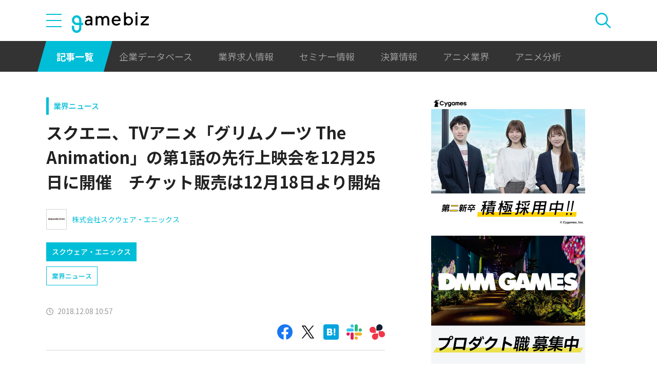

--- FILE ---
content_type: text/html; charset=UTF-8
request_url: https://gamebiz.jp/news/226601
body_size: 11816
content:
<!DOCTYPE html>
<html lang="ja">
<head>
    
    <!-- Google Tag Manager -->
    <script>(function(w,d,s,l,i){w[l]=w[l]||[];w[l].push({'gtm.start':new Date().getTime(),event:'gtm.js'});var f=d.getElementsByTagName(s)[0],j=d.createElement(s),dl=l!='dataLayer'?'&l='+l:'';j.async=true;j.src='https://www.googletagmanager.com/gtm.js?id='+i+dl;f.parentNode.insertBefore(j,f);})(window,document,'script','dataLayer','GTM-MZ9ZXJH');</script>
    <!-- End Google Tag Manager -->
    
<meta charset="utf-8"><meta http-equiv="X-UA-Compatible" content="IE=edge" />
<meta name="viewport" content="width=device-width, initial-scale=1.0, user-scalable=no" />
<title>スクエニ、TVアニメ「グリムノーツ The Animation」の第1話の先行上映会を12月25日に開催　チケット販売は12月18日より開始 | gamebiz</title>
<meta name="description" content="スクウェア・エニックスは、TVアニメ「グリムノーツ The Animation」の来年1月からの放送に先駆け、第1話の先行上映会を12月25日に開催する。会場では先行上映のほか、メインキャストであるエクス役の逢坂良太さん、レイナ役の上田麗奈さん、タオ役の江口拓也さん、シェイン役の久保田未夢さんによるトークショーが行われる予定だ。■TVアニメ「グリムノーツ The Animation」第1話先行上…"/>
<meta name="keywords" content="Social,ゲーム,インフォ,SocialGameInfo,最新情報,人気アプリ,gamebiz,スクエニ、TVアニメ「グリムノーツ The Animation」の第1話の先行上映会を12月25日に開催　チケット販売は12月18日より開始"/>
<meta name="viewport" content="width=device-width,initial-scale=1.0,minimum-scale=1.0,user-scalable=no">
<meta name="format-detection" content="telephone=no, email=no, address=no">
<link href="/favicon.ico?1746614308" type="image/x-icon" rel="icon"><link href="/favicon.ico?1746614308" type="image/x-icon" rel="shortcut icon"><link href="/img/apple-touch-icon.png?1746614308" rel="apple-touch-icon-precomposed"><link rel="alternate" type="application/rss+xml" title="gamebiz【ゲームビズ】" href="https://gamebiz.jp/feed.rss" />
<meta property="og:title" content="スクエニ、TVアニメ「グリムノーツ The Animation」の第1話の先行上映会を12月25日に開催　チケット販売は12月18日より開始 | gamebiz"/>
<meta property="og:type" content="article"/>
<meta property="og:url" content="https://gamebiz.jp/news/226601"/>
<meta property="og:image" content="https://i3.gamebiz.jp/images/original/492224645c0a4a0c77f920020.jpg"/>
<meta property="og:site_name" content="gamebiz【ゲームビズ】"/>
<meta property="og:description" content="スクウェア・エニックスは、TVアニメ「グリムノーツ The Animation」の来年1月からの放送に先駆け、第1話の先行上映会を12月25日に開催する。会場では先行上映のほか、メインキャストであるエクス役の逢坂良太さん、レイナ役の上田麗奈さん、タオ役の江口拓也さん、シェイン役の久保田未夢さんによるトークショーが行われる予定だ。■TVアニメ「グリムノーツ The Animation」第1話先行上…"/>
<meta name="twitter:card" content="summary_large_image">
<meta name="twitter:site" content="@gamebiznews">
<meta property="fb:app_id" content="374980990488667"/>
<!--[if lte IE 9]><script src="../js/lib/html5shiv-printshiv.min.js"></script><![endif]-->

<link href="/news/226601" rel="canonical">
<link href="//fonts.googleapis.com/css?family=Montserrat:400,700" rel="stylesheet">
<link rel="stylesheet" href="https://cdnjs.cloudflare.com/ajax/libs/tiny-slider/2.9.3/tiny-slider.css"/>
<link rel="stylesheet" href="/css/swiper.min.css?1746613884"><link rel="stylesheet" href="/css/styles.css?1746613928">
</head>
<body class="page--article-detail">    <!-- Google Tag Manager (noscript) -->
<noscript><iframe src="https://www.googletagmanager.com/ns.html?id=GTM-MZ9ZXJH" height="0" width="0" style="display:none;visibility:hidden"></iframe></noscript>
<!-- End Google Tag Manager (noscript) -->
        
<header class="header js-header">
    <div class="container header__utils">
        <button type="button" class="header__open-drawer js-header__open-drawer">
            <span class="header__open-icon icon icon-menu">
                <span class="icon-menu__bar"></span>
                <span class="icon-menu__bar"></span>
                <span class="icon-menu__bar"></span>
            </span>
        </button>
        <div class="header__drawer js-header__drawer" data-overlay-classname="header__drawer-overlay">
    <div class="header__close-drawer-and-title js-header__close-drawer-and-title">
        <h2 class="header__drawer-title title--with-bl">カテゴリから探す</h2>
        <button type="button" class="header__close-drawer js-header__close-drawer">
            <span class="header__close-icon icon icon-close"></span>
        </button>
    </div>
    <div class="header__category-container--scrollable js-header__category-container">
                                <figure class="list-section header__category-group category-group">
                                <figcaption>
                    <h3 class="list-section__title header__category-group__name category-group__name">
                        企業動向                    </h3>
                </figcaption>
                                <ul class="header__category-list category-list">
                                            <li class="header__category-list__item category-list__item">
                            <a href="/news/category/1" class="header__category-list__link category-list__link">決算情報</a>                        </li>
                                            <li class="header__category-list__item category-list__item">
                            <a href="/news/category/47" class="header__category-list__link category-list__link">ファイナンス</a>                        </li>
                                            <li class="header__category-list__item category-list__item">
                            <a href="/news/category/42" class="header__category-list__link category-list__link">法務</a>                        </li>
                                            <li class="header__category-list__item category-list__item">
                            <a href="/news/category/12" class="header__category-list__link category-list__link">調査資料</a>                        </li>
                                            <li class="header__category-list__item category-list__item">
                            <a href="/news/category/11" class="header__category-list__link category-list__link">人事</a>                        </li>
                                            <li class="header__category-list__item category-list__item">
                            <a href="/news/category/8" class="header__category-list__link category-list__link">業界ニュース</a>                        </li>
                                    </ul>
            </figure>
                                            <figure class="list-section header__category-group category-group">
                                <figcaption>
                    <h3 class="list-section__title header__category-group__name category-group__name">
                        ゲーム動向                    </h3>
                </figcaption>
                                <ul class="header__category-list category-list">
                                            <li class="header__category-list__item category-list__item">
                            <a href="/news/category/5" class="header__category-list__link category-list__link">新作ゲーム</a>                        </li>
                                            <li class="header__category-list__item category-list__item">
                            <a href="/news/category/22" class="header__category-list__link category-list__link">サービス終了</a>                        </li>
                                            <li class="header__category-list__item category-list__item">
                            <a href="/news/category/13" class="header__category-list__link category-list__link">海外市場</a>                        </li>
                                            <li class="header__category-list__item category-list__item">
                            <a href="/news/category/9" class="header__category-list__link category-list__link">事前登録</a>                        </li>
                                            <li class="header__category-list__item category-list__item">
                            <a href="/news/category/2" class="header__category-list__link category-list__link">ランキング</a>                        </li>
                                            <li class="header__category-list__item category-list__item">
                            <a href="/news/category/4" class="header__category-list__link category-list__link">キャンペーン</a>                        </li>
                                            <li class="header__category-list__item category-list__item">
                            <a href="/news/category/10" class="header__category-list__link category-list__link">イベント</a>                        </li>
                                            <li class="header__category-list__item category-list__item">
                            <a href="/news/category/45" class="header__category-list__link category-list__link">アナログ/グッズ</a>                        </li>
                                    </ul>
            </figure>
                                            <figure class="list-section header__category-group category-group">
                                <figcaption>
                    <h3 class="list-section__title header__category-group__name category-group__name">
                        AnimeRecorder                    </h3>
                </figcaption>
                                <ul class="header__category-list category-list">
                                            <li class="header__category-list__item category-list__item">
                            <a href="/news/category/101" class="header__category-list__link category-list__link">アニメ情報</a>                        </li>
                                            <li class="header__category-list__item category-list__item">
                            <a href="/news/category/100" class="header__category-list__link category-list__link">アニメ業界</a>                        </li>
                                    </ul>
            </figure>
                                            <figure class="list-section header__category-group category-group">
                                <figcaption>
                    <h3 class="list-section__title header__category-group__name category-group__name">
                        特集                    </h3>
                </figcaption>
                                <ul class="header__category-list category-list">
                                            <li class="header__category-list__item category-list__item">
                            <a href="/news/category/3" class="header__category-list__link category-list__link">インタビュー</a>                        </li>
                                            <li class="header__category-list__item category-list__item">
                            <a href="/news/category/46" class="header__category-list__link category-list__link">BLC/NFT/メタバース</a>                        </li>
                                            <li class="header__category-list__item category-list__item">
                            <a href="/news/category/18" class="header__category-list__link category-list__link">tech</a>                        </li>
                                            <li class="header__category-list__item category-list__item">
                            <a href="/news/category/17" class="header__category-list__link category-list__link">マーケティング</a>                        </li>
                                            <li class="header__category-list__item category-list__item">
                            <a href="/news/category/7" class="header__category-list__link category-list__link">セミナー</a>                        </li>
                                    </ul>
            </figure>
                                            <figure class="list-section header__category-group category-group">
                                <ul class="header__category-list category-list">
                                            <li class="header__category-list__item category-list__item">
                            <a href="/news/category/20" class="header__category-list__link category-list__link">おはようgamebiz</a>                        </li>
                                    </ul>
            </figure>
                            <figure class="list-section header__category-group category-group">
            <ul class="header__category-list category-list">
                <li class="header__category-list__item category-list__item category-list__item--all-articles">
                    <a href="/news" class="header__category-list__link category-list__link">すべての記事を見る</a>                </li>
            </ul>
        </figure>
    </div>
</div>
        <div class="header__logo-container">
            <a href="/" class="header__logo"><img src="/img/logo.svg?1746614308" class="header__logo__image" alt="gamebiz"></a>        </div>
        <div class="header__search js-header__search">
            <div class="header__toggle-search">
                <button type="button" class="header__open-search js-header__open-search">
                    <span class="header__open-search__icon icon icon-search"></span>
                </button>
                <button type="button" class="header__close-search js-header__close-search">
                    <span class="icon icon-close header__close-search__icon"></span>
                </button>
            </div>
            
<form method="get" accept-charset="utf-8" id="headerSearchForm" class="header__search-form" action="/news/search">    <div class="header__search-form__inner">
        <select name="search_category" id="headerSearchSelectCategory" class="header__select-category"><option value="">すべての記事を見る</option><optgroup label="企業動向"><option value="1">決算情報</option><option value="47">ファイナンス</option><option value="42">法務</option><option value="12">調査資料</option><option value="11">人事</option><option value="8">業界ニュース</option></optgroup><optgroup label="ゲーム動向"><option value="5">新作ゲーム</option><option value="22">サービス終了</option><option value="13">海外市場</option><option value="9">事前登録</option><option value="2">ランキング</option><option value="4">キャンペーン</option><option value="10">イベント</option><option value="45">アナログ/グッズ</option></optgroup><optgroup label="AnimeRecorder"><option value="101">アニメ情報</option><option value="100">アニメ業界</option></optgroup><optgroup label="特集"><option value="3">インタビュー</option><option value="46">BLC/NFT/メタバース</option><option value="18">tech</option><option value="17">マーケティング</option><option value="7">セミナー</option></optgroup><option value="20">おはようgamebiz</option></select>        <div class="form-control form-control--button"><button type="button" class="header__open-category-list-modal submit-button btn btn--color-primary" data-micromodal-trigger="modal--select-category">カテゴリ選択<div class="icon icon-plus"></div></button></div>        <input type="text" name="keyword" autocomplete="off" class="header__search-input" placeholder="キーワード検索" id="keyword" aria-label="キーワード検索">        <div class="form-control form-control--button"><button type="submit" class="header__search-submit btn btn--color-text"><span class="header__search-submit__icon icon icon-search--white"></span>検索</button></div>    </div>
</form>            
<div id="modal--select-category" class="modal" aria-hidden="true">
    <div class="modal__overlay overlay" tabindex="-1" data-micromodal-close>
        <div class="modal__container" role="dialog" aria-modal="true" aria-labelledby="modal--select-category__title">
            <header class="modal__header">
                <h2 id="modal--select-category__title" class="title--with-bl">
                    カテゴリ選択
                </h2>
                <button class="modal__close" aria-label="Close modal" data-micromodal-close>
                    <span class="modal__close__icon icon icon-close"></span>
                </button>
            </header>
            <div class="modal__content" id="modal--select-category__content">
                                    <figure class="list-section select-category__category-group category-group">
                        <figcaption>
                            <h3 class="list-section__title select-category__category-group__name category-group__name">
                                企業動向                            </h3>
                        </figcaption>
                        <ul class="select-category__category-list category-list">
                                                            <li class="select-category__category-list__item category-list__item">
                                    <a href="javascript:;" class="select-category__category-list__link category-list__link js-modal-link-select-category" data-id="1">決算情報</a>                                </li>
                                                            <li class="select-category__category-list__item category-list__item">
                                    <a href="javascript:;" class="select-category__category-list__link category-list__link js-modal-link-select-category" data-id="47">ファイナンス</a>                                </li>
                                                            <li class="select-category__category-list__item category-list__item">
                                    <a href="javascript:;" class="select-category__category-list__link category-list__link js-modal-link-select-category" data-id="42">法務</a>                                </li>
                                                            <li class="select-category__category-list__item category-list__item">
                                    <a href="javascript:;" class="select-category__category-list__link category-list__link js-modal-link-select-category" data-id="12">調査資料</a>                                </li>
                                                            <li class="select-category__category-list__item category-list__item">
                                    <a href="javascript:;" class="select-category__category-list__link category-list__link js-modal-link-select-category" data-id="11">人事</a>                                </li>
                                                            <li class="select-category__category-list__item category-list__item">
                                    <a href="javascript:;" class="select-category__category-list__link category-list__link js-modal-link-select-category" data-id="8">業界ニュース</a>                                </li>
                                                    </ul>
                    </figure>
                                    <figure class="list-section select-category__category-group category-group">
                        <figcaption>
                            <h3 class="list-section__title select-category__category-group__name category-group__name">
                                ゲーム動向                            </h3>
                        </figcaption>
                        <ul class="select-category__category-list category-list">
                                                            <li class="select-category__category-list__item category-list__item">
                                    <a href="javascript:;" class="select-category__category-list__link category-list__link js-modal-link-select-category" data-id="5">新作ゲーム</a>                                </li>
                                                            <li class="select-category__category-list__item category-list__item">
                                    <a href="javascript:;" class="select-category__category-list__link category-list__link js-modal-link-select-category" data-id="22">サービス終了</a>                                </li>
                                                            <li class="select-category__category-list__item category-list__item">
                                    <a href="javascript:;" class="select-category__category-list__link category-list__link js-modal-link-select-category" data-id="13">海外市場</a>                                </li>
                                                            <li class="select-category__category-list__item category-list__item">
                                    <a href="javascript:;" class="select-category__category-list__link category-list__link js-modal-link-select-category" data-id="9">事前登録</a>                                </li>
                                                            <li class="select-category__category-list__item category-list__item">
                                    <a href="javascript:;" class="select-category__category-list__link category-list__link js-modal-link-select-category" data-id="2">ランキング</a>                                </li>
                                                            <li class="select-category__category-list__item category-list__item">
                                    <a href="javascript:;" class="select-category__category-list__link category-list__link js-modal-link-select-category" data-id="4">キャンペーン</a>                                </li>
                                                            <li class="select-category__category-list__item category-list__item">
                                    <a href="javascript:;" class="select-category__category-list__link category-list__link js-modal-link-select-category" data-id="10">イベント</a>                                </li>
                                                            <li class="select-category__category-list__item category-list__item">
                                    <a href="javascript:;" class="select-category__category-list__link category-list__link js-modal-link-select-category" data-id="45">アナログ/グッズ</a>                                </li>
                                                    </ul>
                    </figure>
                                    <figure class="list-section select-category__category-group category-group">
                        <figcaption>
                            <h3 class="list-section__title select-category__category-group__name category-group__name">
                                AnimeRecorder                            </h3>
                        </figcaption>
                        <ul class="select-category__category-list category-list">
                                                            <li class="select-category__category-list__item category-list__item">
                                    <a href="javascript:;" class="select-category__category-list__link category-list__link js-modal-link-select-category" data-id="101">アニメ情報</a>                                </li>
                                                            <li class="select-category__category-list__item category-list__item">
                                    <a href="javascript:;" class="select-category__category-list__link category-list__link js-modal-link-select-category" data-id="100">アニメ業界</a>                                </li>
                                                    </ul>
                    </figure>
                                    <figure class="list-section select-category__category-group category-group">
                        <figcaption>
                            <h3 class="list-section__title select-category__category-group__name category-group__name">
                                特集                            </h3>
                        </figcaption>
                        <ul class="select-category__category-list category-list">
                                                            <li class="select-category__category-list__item category-list__item">
                                    <a href="javascript:;" class="select-category__category-list__link category-list__link js-modal-link-select-category" data-id="3">インタビュー</a>                                </li>
                                                            <li class="select-category__category-list__item category-list__item">
                                    <a href="javascript:;" class="select-category__category-list__link category-list__link js-modal-link-select-category" data-id="46">BLC/NFT/メタバース</a>                                </li>
                                                            <li class="select-category__category-list__item category-list__item">
                                    <a href="javascript:;" class="select-category__category-list__link category-list__link js-modal-link-select-category" data-id="18">tech</a>                                </li>
                                                            <li class="select-category__category-list__item category-list__item">
                                    <a href="javascript:;" class="select-category__category-list__link category-list__link js-modal-link-select-category" data-id="17">マーケティング</a>                                </li>
                                                            <li class="select-category__category-list__item category-list__item">
                                    <a href="javascript:;" class="select-category__category-list__link category-list__link js-modal-link-select-category" data-id="7">セミナー</a>                                </li>
                                                    </ul>
                    </figure>
                                    <figure class="list-section select-category__category-group category-group">
                        <figcaption>
                            <h3 class="list-section__title select-category__category-group__name category-group__name">
                                                            </h3>
                        </figcaption>
                        <ul class="select-category__category-list category-list">
                                                            <li class="select-category__category-list__item category-list__item">
                                    <a href="javascript:;" class="select-category__category-list__link category-list__link js-modal-link-select-category" data-id="20">おはようgamebiz</a>                                </li>
                                                    </ul>
                    </figure>
                                <figure class="list-section select-category__category-group category-group">
                    <ul class="select-category__category-list category-list">
                        <li class="select-category__category-list__item category-list__item category-list__item--all-articles">
                            <a href="javascript:;" class="select-category__category-list__link category-list__link js-modal-link-select-category">すべての記事を見る</a>                        </li>
                    </ul>
                </figure>
            </div>
        </div>
    </div>
</div>
        </div>
    </div>
    <nav class="header__nav">
        <div class="header__nav__container container">
            <a href="/news" class="header__nav__link is-current">記事一覧</a>            <a href="/companies" class="header__nav__link">企業データベース</a>            <a href="/jobs" class="header__nav__link">業界求人情報</a>            <a href="/seminars" class="header__nav__link">セミナー情報</a>            <a href="/news/category/1" class="header__nav__link">決算情報</a>            <a href="/news/category/100" class="header__nav__link">アニメ業界</a>            <a href="/news/tag/23237" class="header__nav__link">アニメ分析</a>        </div>
    </nav>
</header>
    
<main class="main">
    <div class="main__contents js-main__contents">
        <div class="container main__contents__container">
            <div class="page-contents js-page-contents">
                <div class="page-contents__inner">
                    
    <div class="ad ad--gold ad--side-gold--sp" data-ad-side-gold-sp></div>
                    <article class="article">
                        <div class="article__header">
                            <div class="bg-video__box">
                                <div class="bg-video__box__inner">
                                                                        <div class="article__category">
                                        <a href="/news/category/8">業界ニュース</a>                                    </div>
                                                                        <h1 class="article__title">
                                        スクエニ、TVアニメ「グリムノーツ The Animation」の第1話の先行上映会を12月25日に開催　チケット販売は12月18日より開始                                    </h1>
                                </div>
                            </div>
                            <div class="bg-video__box bg-video__box--ad--external bg-video__box--bg bg-video__box--padding--s bg-video__box--margin--s">
                                <div class="bg-video__box__inner">
                                    <div class="ad ad--external" data-ad='{"area_category":"google-ad","area":"sp-article-detail"}'></div>
                                </div>
                            </div>
                            
<div class="article__companies">
    <div class="bg-video__box bg-video__box--company-list bg-video__box--bg bg-video__box--padding--s bg-video__box--margin--s">
        <div class="bg-video__box__inner">
            <ul class="company-list">
                                <li class="company-list__item">
                    <a href="/companies/20" class="company-list__link">
                        <div class="company-list__image media-container">
                            <div class="media-inner">
                                <img src="https://i3.gamebiz.jp/media/49483d3e-df17-447b-8f96-4351de31382b.jpg" class="media-image" onerror="this.onerror = null;this.src=&quot;/img/no-image-company.png?1746614308&quot;" alt="">                            </div>
                        </div>
                        <div class="company-list__name">
                            株式会社スクウェア・エニックス                        </div>
                    </a>
                </li>
                            </ul>
        </div>
    </div>
    <div class="bg-video__box">
        <div class="bg-video__box__inner">
            <ul class="company-list company-list--block-link">
                                <li class="company-list__item">
                    <a href="/companies/20#articles" class="company-list__link">
                        <div class="company-list__image media-container">
                            <div class="media-inner">
                                <img src="https://i3.gamebiz.jp/media/49483d3e-df17-447b-8f96-4351de31382b.jpg" class="media-image" onerror="this.onerror = null;this.src=&quot;/img/no-image-company.png?1746614308&quot;" alt="">                            </div>
                        </div>
                        <div class="company-list__name">
                            スクウェア・エニックス                        </div>
                    </a>
                </li>
                            </ul>
        </div>
    </div>
</div>
                            <div class="bg-video__box">
                                <div class="bg-video__box__inner">
                                    <div class="article__tags">
                                        
<ul class="tag-list">
        <li class="tag-list__item">
        <a href="/news/tag/17199" class="tag-list__link tag">業界ニュース</a>    </li>
    </ul>
                                    </div>
                                </div>
                            </div>
                            <div class="bg-video__box">
                                <div class="bg-video__box__inner">
                                    <div class="author-and-published-at">
                                                                                                                            <div class="article__published-at">
                                                <span class="article__published-at__icon icon icon-clock"></span>
                                                2018.12.08 10:57                                            </div>
                                                                            </div>
                                </div>
                            </div>
                            <div class="bg-video__box">
                                <div class="bg-video__box__inner">
                                    <div class="share-sns">
    <a href="https://www.facebook.com/share.php?u=https%3A%2F%2Fgamebiz.jp%2Fnews%2F226601" class="share-sns__link" target="_blank"><span class="icon icon-facebook"></a>    <a href="https://twitter.com/" class="share-sns__link" target="_blank" onclick="window.open(&#039;https://twitter.com/intent/tweet?text=%E3%82%B9%E3%82%AF%E3%82%A8%E3%83%8B%E3%80%81TV%E3%82%A2%E3%83%8B%E3%83%A1%E3%80%8C%E3%82%B0%E3%83%AA%E3%83%A0%E3%83%8E%E3%83%BC%E3%83%84+The+Animation%E3%80%8D%E3%81%AE%E7%AC%AC1%E8%A9%B1%E3%81%AE%E5%85%88%E8%A1%8C%E4%B8%8A%E6%98%A0%E4%BC%9A%E3%82%9212%E6%9C%8825%E6%97%A5%E3%81%AB%E9%96%8B%E5%82%AC%E3%80%80%E3%83%81%E3%82%B1%E3%83%83%E3%83%88%E8%B2%A9%E5%A3%B2%E3%81%AF12%E6%9C%8818%E6%97%A5%E3%82%88%E3%82%8A%E9%96%8B%E5%A7%8B%0Ahttps%3A%2F%2Fgamebiz.jp%2Fnews%2F226601&#039;,
                       &#039;tweetwindow&#039;,
                       &#039;width=550, height=450, personalbar=0, toolbar=0, scrollbars=1, resizable=1&#039;); return false;"><span class="icon icon-X"></a>    <a href="https://b.hatena.ne.jp/add?mode=confirm&amp;url=https%3A%2F%2Fgamebiz.jp%2Fnews%2F226601&amp;title=%E3%82%B9%E3%82%AF%E3%82%A8%E3%83%8B%E3%80%81TV%E3%82%A2%E3%83%8B%E3%83%A1%E3%80%8C%E3%82%B0%E3%83%AA%E3%83%A0%E3%83%8E%E3%83%BC%E3%83%84+The+Animation%E3%80%8D%E3%81%AE%E7%AC%AC1%E8%A9%B1%E3%81%AE%E5%85%88%E8%A1%8C%E4%B8%8A%E6%98%A0%E4%BC%9A%E3%82%9212%E6%9C%8825%E6%97%A5%E3%81%AB%E9%96%8B%E5%82%AC%E3%80%80%E3%83%81%E3%82%B1%E3%83%83%E3%83%88%E8%B2%A9%E5%A3%B2%E3%81%AF12%E6%9C%8818%E6%97%A5%E3%82%88%E3%82%8A%E9%96%8B%E5%A7%8B" class="share-sns__link" target="_blank"><span class="icon icon-hatena"></a>    <a href="https://gamebiz.jp/slack/authorize?url=https%3A%2F%2Fgamebiz.jp%2Fnews%2F226601&amp;title=%E3%82%B9%E3%82%AF%E3%82%A8%E3%83%8B%E3%80%81TV%E3%82%A2%E3%83%8B%E3%83%A1%E3%80%8C%E3%82%B0%E3%83%AA%E3%83%A0%E3%83%8E%E3%83%BC%E3%83%84+The+Animation%E3%80%8D%E3%81%AE%E7%AC%AC1%E8%A9%B1%E3%81%AE%E5%85%88%E8%A1%8C%E4%B8%8A%E6%98%A0%E4%BC%9A%E3%82%9212%E6%9C%8825%E6%97%A5%E3%81%AB%E9%96%8B%E5%82%AC%E3%80%80%E3%83%81%E3%82%B1%E3%83%83%E3%83%88%E8%B2%A9%E5%A3%B2%E3%81%AF12%E6%9C%8818%E6%97%A5%E3%82%88%E3%82%8A%E9%96%8B%E5%A7%8B" class="share-sns__link" target="_blank"><span class="icon icon-slack"></a>    <a href="https://gamebiz.jp/chatwork/authorize?url=https%253A%252F%252Fgamebiz.jp%252Fnews%252F226601&amp;title=%25E3%2582%25B9%25E3%2582%25AF%25E3%2582%25A8%25E3%2583%258B%25E3%2580%2581TV%25E3%2582%25A2%25E3%2583%258B%25E3%2583%25A1%25E3%2580%258C%25E3%2582%25B0%25E3%2583%25AA%25E3%2583%25A0%25E3%2583%258E%25E3%2583%25BC%25E3%2583%2584%2BThe%2BAnimation%25E3%2580%258D%25E3%2581%25AE%25E7%25AC%25AC1%25E8%25A9%25B1%25E3%2581%25AE%25E5%2585%2588%25E8%25A1%258C%25E4%25B8%258A%25E6%2598%25A0%25E4%25BC%259A%25E3%2582%259212%25E6%259C%258825%25E6%2597%25A5%25E3%2581%25AB%25E9%2596%258B%25E5%2582%25AC%25E3%2580%2580%25E3%2583%2581%25E3%2582%25B1%25E3%2583%2583%25E3%2583%2588%25E8%25B2%25A9%25E5%25A3%25B2%25E3%2581%25AF12%25E6%259C%258818%25E6%2597%25A5%25E3%2582%2588%25E3%2582%258A%25E9%2596%258B%25E5%25A7%258B" class="share-sns__link" target="_blank"><span class="icon icon-chatworks"></a></div>
                                </div>
                            </div>
                        </div>
                        <div class="bg-video__box bg-video__box--bg bg-video__box--margin--s--top bg-video__box--padding--s--top">
                            <div class="bg-video__box__inner">
                                <div class="article__body">
                                    <div class="article__featured-image"></div>
                                    <!-- TODO: [data-content="blogparts"] つける -->
                                    <div class="article__body-text" data-content="blogparts">
                                        <div style="text-align: center;"><img data-lazyload="delay" data-src="https://i3.gamebiz.jp/images/original_logo/492224645c0a4a0c77f920020-1544178203.jpg" /></div>
<br />
スクウェア・エニックスは、TVアニメ「グリムノーツ The Animation」の来年1月からの放送に先駆け、第1話の先行上映会を12月25日に開催する。会場では先行上映のほか、メインキャストであるエクス役の逢坂良太さん、レイナ役の上田麗奈さん、タオ役の江口拓也さん、シェイン役の久保田未夢さんによるトークショーが行われる予定だ。<br />
<br />
<u><strong>■TVアニメ「グリムノーツ The Animation」第1話先行上映会</strong></u><br />
・イベント内容<br />
TVアニメ「グリムノーツ The Animation」第1話先行上映会＆キャストトークショー<br />
<br />
・開催日時<br />
2018年12月25日(火)20時00分より<br />
※時間は変更になる場合がある。<br />
<br />
・会場<br />
TOHOシネマズ新宿（〒160-0021 東京都新宿区歌舞伎町1丁目19&minus;1 新宿東宝ビル3F）<br />
<br />
・登壇者(予定)<br />
エクス役：逢坂良太さん<br />
レイナ役：上田麗奈さん<br />
タオ役：江口拓也さん<br />
シェイン役：久保田未夢さん<br />
<br />
・チケット情報<br />
▽チケット販売期間<br />
＜インターネット販売＞<br />
2018年12月18日(火)0時00分より<br />
下記、TOHOシネマズ公式サイトより購入できる。<br />
https://hlo.tohotheater.jp/net/schedule/076/TNPI2000J01.do<br />
<br />
＜劇場窓口＞<br />
2018年12月18日(火)劇場オープン時より<br />
※劇場窓口での販売は、インターネット販売で残席のある場合のみとなる。<br />
※チケットは先着順方式で、一人2枚までの販売となる。<br />
※開催日時・内容・登壇者などは都合により予告なく変更になる場合がある。<br />
<br />
▽チケットについて<br />
【チケット料金】2,500円（税込）<br />
※プレミアムボックスシート：3,500円（税込）<br />
※プレミアムラグジュアリーシート：5,500円（税込）<br />
<br />
▽入場方法について<br />
入場にはチケットが必要となる。<br />
<br />
・アニメ情報<br />
▼TVアニメ「グリムノーツ The Animation」公式サイト<br />
http://www.tbs.co.jp/anime/grimmsnotes<br />
<br />
▼TVアニメ「グリムノーツ The Animation」公式Twitter<br />
http://twitter.com/grimmsnotes_ta<br />
<br />
<br />
&copy; 2016 - 2018 SQUARE ENIX CO., LTD. All Rights Reserve                                    </div>
                                </div>
                            </div>
                        </div>
                        <div class="article__footer">
                            <div class="bg-video__box bg-video__box--bg bg-video__box--margin--s--bottom bg-video__box--padding--s--bottom">
                                <div class="bg-video__box__inner">
                                    <div class="share-sns">
    <a href="https://www.facebook.com/share.php?u=https%3A%2F%2Fgamebiz.jp%2Fnews%2F226601" class="share-sns__link" target="_blank"><span class="icon icon-facebook"></a>    <a href="https://twitter.com/" class="share-sns__link" target="_blank" onclick="window.open(&#039;https://twitter.com/intent/tweet?text=%E3%82%B9%E3%82%AF%E3%82%A8%E3%83%8B%E3%80%81TV%E3%82%A2%E3%83%8B%E3%83%A1%E3%80%8C%E3%82%B0%E3%83%AA%E3%83%A0%E3%83%8E%E3%83%BC%E3%83%84+The+Animation%E3%80%8D%E3%81%AE%E7%AC%AC1%E8%A9%B1%E3%81%AE%E5%85%88%E8%A1%8C%E4%B8%8A%E6%98%A0%E4%BC%9A%E3%82%9212%E6%9C%8825%E6%97%A5%E3%81%AB%E9%96%8B%E5%82%AC%E3%80%80%E3%83%81%E3%82%B1%E3%83%83%E3%83%88%E8%B2%A9%E5%A3%B2%E3%81%AF12%E6%9C%8818%E6%97%A5%E3%82%88%E3%82%8A%E9%96%8B%E5%A7%8B%0Ahttps%3A%2F%2Fgamebiz.jp%2Fnews%2F226601&#039;,
                       &#039;tweetwindow&#039;,
                       &#039;width=550, height=450, personalbar=0, toolbar=0, scrollbars=1, resizable=1&#039;); return false;"><span class="icon icon-X"></a>    <a href="https://b.hatena.ne.jp/add?mode=confirm&amp;url=https%3A%2F%2Fgamebiz.jp%2Fnews%2F226601&amp;title=%E3%82%B9%E3%82%AF%E3%82%A8%E3%83%8B%E3%80%81TV%E3%82%A2%E3%83%8B%E3%83%A1%E3%80%8C%E3%82%B0%E3%83%AA%E3%83%A0%E3%83%8E%E3%83%BC%E3%83%84+The+Animation%E3%80%8D%E3%81%AE%E7%AC%AC1%E8%A9%B1%E3%81%AE%E5%85%88%E8%A1%8C%E4%B8%8A%E6%98%A0%E4%BC%9A%E3%82%9212%E6%9C%8825%E6%97%A5%E3%81%AB%E9%96%8B%E5%82%AC%E3%80%80%E3%83%81%E3%82%B1%E3%83%83%E3%83%88%E8%B2%A9%E5%A3%B2%E3%81%AF12%E6%9C%8818%E6%97%A5%E3%82%88%E3%82%8A%E9%96%8B%E5%A7%8B" class="share-sns__link" target="_blank"><span class="icon icon-hatena"></a>    <a href="https://gamebiz.jp/slack/authorize?url=https%3A%2F%2Fgamebiz.jp%2Fnews%2F226601&amp;title=%E3%82%B9%E3%82%AF%E3%82%A8%E3%83%8B%E3%80%81TV%E3%82%A2%E3%83%8B%E3%83%A1%E3%80%8C%E3%82%B0%E3%83%AA%E3%83%A0%E3%83%8E%E3%83%BC%E3%83%84+The+Animation%E3%80%8D%E3%81%AE%E7%AC%AC1%E8%A9%B1%E3%81%AE%E5%85%88%E8%A1%8C%E4%B8%8A%E6%98%A0%E4%BC%9A%E3%82%9212%E6%9C%8825%E6%97%A5%E3%81%AB%E9%96%8B%E5%82%AC%E3%80%80%E3%83%81%E3%82%B1%E3%83%83%E3%83%88%E8%B2%A9%E5%A3%B2%E3%81%AF12%E6%9C%8818%E6%97%A5%E3%82%88%E3%82%8A%E9%96%8B%E5%A7%8B" class="share-sns__link" target="_blank"><span class="icon icon-slack"></a>    <a href="https://gamebiz.jp/chatwork/authorize?url=https%253A%252F%252Fgamebiz.jp%252Fnews%252F226601&amp;title=%25E3%2582%25B9%25E3%2582%25AF%25E3%2582%25A8%25E3%2583%258B%25E3%2580%2581TV%25E3%2582%25A2%25E3%2583%258B%25E3%2583%25A1%25E3%2580%258C%25E3%2582%25B0%25E3%2583%25AA%25E3%2583%25A0%25E3%2583%258E%25E3%2583%25BC%25E3%2583%2584%2BThe%2BAnimation%25E3%2580%258D%25E3%2581%25AE%25E7%25AC%25AC1%25E8%25A9%25B1%25E3%2581%25AE%25E5%2585%2588%25E8%25A1%258C%25E4%25B8%258A%25E6%2598%25A0%25E4%25BC%259A%25E3%2582%259212%25E6%259C%258825%25E6%2597%25A5%25E3%2581%25AB%25E9%2596%258B%25E5%2582%25AC%25E3%2580%2580%25E3%2583%2581%25E3%2582%25B1%25E3%2583%2583%25E3%2583%2588%25E8%25B2%25A9%25E5%25A3%25B2%25E3%2581%25AF12%25E6%259C%258818%25E6%2597%25A5%25E3%2582%2588%25E3%2582%258A%25E9%2596%258B%25E5%25A7%258B" class="share-sns__link" target="_blank"><span class="icon icon-chatworks"></a></div>
                                </div>
                            </div>
                                                                                                                <div class="bg-video__box bg-video__box--bg bg-video__box--articles bg-video__box--padding--s bg-video__box--margin--s--bottom">
                                <div class="bg-video__box__inner">
                                                                        <div class="category-article-links">
                                        <h3 class="secondary-title">業界ニュース</h3>
                                        <div class="articles__scrollbox">
                                                                                            <div class="article article--vertical">
                                                    <a href="/news/419463" class="article__link">
    <div class="article__image media-container">
        <div class="media-inner">
            <img data-src="https://i3.gamebiz.jp/media/4ae8616f-4cd5-47a5-b58e-2bd51f4d3a1a.jpg" class="media-image" onerror="this.onerror = null;this.data-src=&quot;/img/no-image-default.png?1746614308&quot;" data-object-fit="contain" data-lazyload="delay" alt="">        </div>
    </div>
    <div class="article__meta">
                <h3 class="article__title">
            【今日は何の日？】デヴシスターズ、「クッキーラン」の新作ゲーム『クッキーラン︓キングダム』をグローバルリリース（2021年1月21日）        </h3>
                <div class="article__published-at">
            <span class="article__published-at__icon icon icon-clock"></span>
            2026.01.21 10:15        </div>
            </div>
</a>
                                                </div>
                                                                                            <div class="article article--vertical">
                                                    <a href="/news/419536" class="article__link">
    <div class="article__image media-container">
        <div class="media-inner">
            <img data-src="https://i3.gamebiz.jp/media/71b8fc64-e598-408b-a3b6-96726d0c938e.png" class="media-image" onerror="this.onerror = null;this.data-src=&quot;/img/no-image-default.png?1746614308&quot;" data-object-fit="contain" data-lazyload="delay" alt="">        </div>
    </div>
    <div class="article__meta">
                <h3 class="article__title">
            ステラセキュリティ、攻撃者視点の『チート対策支援サービス』の提供開始        </h3>
                <div class="article__published-at">
            <span class="article__published-at__icon icon icon-clock"></span>
            2026.01.21 10:00        </div>
            </div>
</a>
                                                </div>
                                                                                            <div class="article article--vertical">
                                                    <a href="/news/419503" class="article__link">
    <div class="article__image media-container">
        <div class="media-inner">
            <img data-src="https://i3.gamebiz.jp/media/9aa40777-73f6-4554-a36e-d0b30bea8935.jpg" class="media-image" onerror="this.onerror = null;this.data-src=&quot;/img/no-image-default.png?1746614308&quot;" data-object-fit="contain" data-lazyload="delay" alt="">        </div>
    </div>
    <div class="article__meta">
                <h3 class="article__title">
            日本コロムビア、AI活用アーティストをサポートする新レーベル「NCG ENTERTAINMENT」設立 所属アーティストの一般公募を開始        </h3>
                <div class="article__published-at">
            <span class="article__published-at__icon icon icon-clock"></span>
            2026.01.20 15:45        </div>
            </div>
</a>
                                                </div>
                                                                                    </div>
                                        <a href="/news/category/8" class="category-articles__show-all btn btn--color-primary btn--arrow-right">すべて見る</a>                                    </div>
                                                                    </div>
                            </div>
                                                        <div class="bg-video__box bg-video__box--ad--external bg-video__box--bg bg-video__box--padding--s bg-video__box--margin--s">
                                <div class="bg-video__box__inner">
                                    <div class="ad ad--external" data-ad='{"area_category":"google-ad","area":"sp-article-detail"}'></div>
                                </div>
                            </div>
                            
<div class="article__companies">
    <div class="bg-video__box bg-video__box--company-list bg-video__box--bg bg-video__box--padding--s bg-video__box--margin--s">
        <div class="bg-video__box__inner">
            <ul class="company-list">
                                <li class="company-list__item">
                    <a href="/companies/20" class="company-list__link">
                        <div class="company-list__image media-container">
                            <div class="media-inner">
                                <img src="https://i3.gamebiz.jp/media/49483d3e-df17-447b-8f96-4351de31382b.jpg" class="media-image" onerror="this.onerror = null;this.src=&quot;/img/no-image-company.png?1746614308&quot;" alt="">                            </div>
                        </div>
                        <div class="company-list__name">
                            株式会社スクウェア・エニックス                        </div>
                    </a>
                </li>
                            </ul>
        </div>
    </div>
    <div class="bg-video__box">
        <div class="bg-video__box__inner">
            <ul class="company-list company-list--block-link">
                                <li class="company-list__item">
                    <a href="/companies/20#articles" class="company-list__link">
                        <div class="company-list__image media-container">
                            <div class="media-inner">
                                <img src="https://i3.gamebiz.jp/media/49483d3e-df17-447b-8f96-4351de31382b.jpg" class="media-image" onerror="this.onerror = null;this.src=&quot;/img/no-image-company.png?1746614308&quot;" alt="">                            </div>
                        </div>
                        <div class="company-list__name">
                            スクウェア・エニックス                        </div>
                    </a>
                </li>
                            </ul>
        </div>
    </div>
</div>
                            <div class="bg-video__box">
                                <div class="bg-video__box__inner">
                                    <div class="article__tags">
                                        
<ul class="tag-list">
        <li class="tag-list__item">
        <a href="/news/tag/17199" class="tag-list__link tag">業界ニュース</a>    </li>
    </ul>
                                    </div>
                                </div>
                            </div>
                        </div>
                    </article>
                    <div
                            class="
                                bg-video__box
                                bg-video__box--more-articles
                                bg-video__box--bg
                                bg-video__box--margin
                                bg-video__box--padding--s
                            "
                        >
                        <div class="bg-video__box__inner">
                            <section class="related-articles">
                                <h2 class="secondary-title">あわせて読みたい</h2>
                                                                
<div class="articles articles--stack">
        <div class="article article--horizontal">
        <a href="/news/419503" class="article__link">
    <div class="article__image media-container">
        <div class="media-inner">
            <img src="https://i3.gamebiz.jp/media/9aa40777-73f6-4554-a36e-d0b30bea8935.jpg" class="media-image" onerror="this.onerror = null;this.src=&quot;/img/no-image-default.png?1746614308&quot;" data-object-fit="contain" alt="">        </div>
    </div>
    <div class="article__meta">
                <div class="article__category-and-badge">
            <span class="article__category">
                業界ニュース            </span>
                    </div>
                <h3 class="article__title">
            日本コロムビア、AI活用アーティストをサポートする新レーベル「NCG ENTERTAINMENT」設立 所属アーティストの一般公募を開始        </h3>
                <div class="article__published-at">
            <span class="article__published-at__icon icon icon-clock"></span>
            2026.01.20 15:45        </div>
            </div>
</a>
    </div>
        <div class="article article--horizontal">
        <a href="/news/419479" class="article__link">
    <div class="article__image media-container">
        <div class="media-inner">
            <img src="https://i3.gamebiz.jp/media/cbda6f78-ba22-4964-a9c3-5b1419e9b863.jpg" class="media-image" onerror="this.onerror = null;this.src=&quot;/img/no-image-default.png?1746614308&quot;" data-object-fit="contain" alt="">        </div>
    </div>
    <div class="article__meta">
                <div class="article__category-and-badge">
            <span class="article__category">
                業界ニュース            </span>
                    </div>
                <h3 class="article__title">
            セルシス、「CLIP STUDIO PAINT」の全世界での累計出荷本数が2026年1月に6000万本を突破　中南米や東南アジアなど新興国向け出荷が拡大        </h3>
                <div class="article__published-at">
            <span class="article__published-at__icon icon icon-clock"></span>
            2026.01.20 11:23        </div>
            </div>
</a>
    </div>
        <div class="article article--horizontal">
        <a href="/news/419467" class="article__link">
    <div class="article__image media-container">
        <div class="media-inner">
            <img src="https://i3.gamebiz.jp/media/2d447e25-d74b-4f08-878f-abfbf206100a.jpg" class="media-image" onerror="this.onerror = null;this.src=&quot;/img/no-image-default.png?1746614308&quot;" data-object-fit="contain" alt="">        </div>
    </div>
    <div class="article__meta">
                <div class="article__category-and-badge">
            <span class="article__category">
                業界ニュース            </span>
                    </div>
                <h3 class="article__title">
            カヤック、米国のモバイルアプリデータプラットフォーム「AppMagic」が集計した2025年の世界アプリDL数で日本企業として1位を獲得        </h3>
                <div class="article__published-at">
            <span class="article__published-at__icon icon icon-clock"></span>
            2026.01.20 10:43        </div>
            </div>
</a>
    </div>
    </div>
                                                            </section>
                        </div>
                    </div>
                    
        <div class="bg-video__box bg-video__box--margin--top">
        <div class="bg-video__box__inner">
            <section class="company-info">
                <div class="company ">
                    <div class="company__image-and-meta">
                                                <div class="company__image media-container">
                            <div class="media-inner">
                                <a href="/companies/20"><img data-src="https://i3.gamebiz.jp/media/49483d3e-df17-447b-8f96-4351de31382b.jpg" class="media-image" onerror="this.onerror = null;this.data-src=&quot;/img/no-image-company.png?1746614308&quot;" data-lazyload="delay" alt=""></a>                            </div>
                        </div>
                                                <div class="company__meta">
                            <div class="company__name">株式会社スクウェア・エニックス</div>
                                                            <a href="https://www.jp.square-enix.com/" class="company__external-link" target="_blank" rel="noreferrer noopener">https://www.jp.square-enix.com/<span class="company__external-link__icon icon icon-external-link"></a>                                                        
                        </div>
                        
                    </div>
                    
                    <div class="company__about">
    <h3 class="title--with-bl">会社情報</h3>
    <dl class="data-list">
        <div class="data-list__row">
            <dt class="data-list__title">会社名</dt>
            <dd class="data-list__description">
                株式会社スクウェア・エニックス            </dd>
        </div>
                <div class="data-list__row">
            <dt class="data-list__title">設立</dt>
            <dd class="data-list__description">2008年10月</dd>
        </div>
                        <div class="data-list__row">
            <dt class="data-list__title">代表者</dt>
            <dd class="data-list__description">代表取締役社長 桐生 隆司</dd>
        </div>
                        <div class="data-list__row">
            <dt class="data-list__title">決算期</dt>
            <dd class="data-list__description">3月</dd>
        </div>
                        <div class="data-list__row">
            <dt class="data-list__title">直近業績</dt>
            <dd class="data-list__description">売上高2428億2400万円、営業利益275億4800万円、経常利益389億4300万円、最終利益280億9600万円（2023年3月期）</dd>
        </div>
                            </dl>
</div>
                    
                    
                    
                    <a href="/companies/20" class="company__link-to-detail btn btn--color-primary btn--arrow-right">企業データを見る</a>                </div>
            </section>
        </div>
    </div>
                    </div>
            </div>
            
<aside class="sidebar js-sidebar">
    <div class="sidebar__inner">
        
    <section class="sidebar__section sidebar__section--ad bg-video__box">
        <div class="sidebar__content">
            <div class="ad ad--gold ad--side-gold--pc" data-ad='{"area_category": "enterprise-advertisement", "area": "side-gold"}'></div>
        </div>
    </section>
        
<section class="sidebar__section sidebar__section--ads bg-video__box">
    <div class="sidebar__content">
        <div class="spot-ads">
                                                <div class="ad ad--spot" data-ad='{"area_category": "spot-advertisement", "area": "spot", "ad_id": 94}'></div>
                                    </div>
    </div>
</section>
        <section class="sidebar__section sidebar__section--pickup-banners bg-video__box">
            <div class="sidebar__content">
                                
<div class="banners pickup-banners">
    

</div>
            </div>
        </section>
        <section class="sidebar__section sidebar__section--bg-colored sidebar__section--recruit bg-video__box bg-video__box--bg bg-video__box--padding bg-video__box--margin">
            <div class="sidebar__content">
                <div class="recruit">
                    <h2 class="primary-title primary-title--en">
                        Recruit<span class="primary-title__sub">業界求人情報</span>
                    </h2>
                    <div class="jobs">
                        
<div class="job job--vertical">
    
<a href="/jobs/109" class="job__link">
        <div class="job__image media-container">
        <div class="media-inner">
            <img data-src="https://i3.gamebiz.jp/media/10654038-2dff-4b64-9d0b-624b1add3e71.jpg" class="media-image" onerror="this.onerror = null;this.data-src=&quot;/img/no-image-default.png?1746614308&quot;" data-lazyload="delay" alt="">        </div>
    </div>
        <div class="job__meta">
        <div class="job__position">
            WEBデザイナー        </div>
        <div class="job__company-name">
            DMM GAMES（EXNOA）        </div>
        <h3 class="job__title">
            WEBデザイナー(マネジメント候補)        </h3>
    </div>
</a>
</div>
                        
<div class="job job--horizontal">
    
<a href="/jobs/107" class="job__link">
        <div class="job__image media-container">
        <div class="media-inner">
            <img data-src="https://i3.gamebiz.jp/media/f9096f8e-3423-428f-b8f6-961996f7ef62.JPG" class="media-image" onerror="this.onerror = null;this.data-src=&quot;/img/no-image-default.png?1746614308&quot;" data-lazyload="delay" alt="">        </div>
    </div>
        <div class="job__meta">
        <div class="job__position">
            ゲームプランナー（札幌）        </div>
        <div class="job__company-name">
            THE FIRST株式会社        </div>
        <h3 class="job__title">
            ゲームプランナー【札幌/UIターン歓迎】第2期メンバー募集！オンラインゲーム開発/運用/ローカライズ        </h3>
    </div>
</a>
</div>
<div class="job job--horizontal">
    
<a href="/jobs/90" class="job__link">
        <div class="job__image media-container">
        <div class="media-inner">
            <img data-src="https://i3.gamebiz.jp/media/3abb1a7e-c053-43db-b4e0-fb31fff90aed.png" class="media-image" onerror="this.onerror = null;this.data-src=&quot;/img/no-image-default.png?1746614308&quot;" data-lazyload="delay" alt="">        </div>
    </div>
        <div class="job__meta">
        <div class="job__position">
            プロジェクトマネージャー        </div>
        <div class="job__company-name">
            株式会社f4samurai        </div>
        <h3 class="job__title">
            新規ゲーム開発中！プロジェクトマネージャー募集中！        </h3>
    </div>
</a>
</div>
                        
<div class="job job--vertical">
    
<a href="/jobs/67" class="job__link">
        <div class="job__meta">
        <div class="job__position">
            クライアントエンジニア/開発リーダー        </div>
        <div class="job__company-name">
            インフィニティベクター        </div>
        <h3 class="job__title">
            Unityクライアントエンジニア        </h3>
    </div>
</a>
</div>
<div class="job job--vertical">
    
<a href="/jobs/84" class="job__link">
        <div class="job__image media-container">
        <div class="media-inner">
            <img data-src="https://i3.gamebiz.jp/media/473fc97b-1676-45e1-b8db-6e31b8dc31e9.png" class="media-image" onerror="this.onerror = null;this.data-src=&quot;/img/no-image-default.png?1746614308&quot;" data-lazyload="delay" alt="">        </div>
    </div>
        <div class="job__meta">
        <div class="job__position">
            デバッガー        </div>
        <div class="job__company-name">
            株式会社Aiming        </div>
        <h3 class="job__title">
            【未経験者歓迎】AimingTeamCARAVAN熊本ベースでオンラインゲーム開発を担うデバッガーを募集        </h3>
    </div>
</a>
</div>
                    </div>
                    <a href="/jobs" class="recruit__show-all btn btn--color-primary btn--arrow-right">すべて見る</a>                </div>
            </div>
        </section>
        <section class="sidebar__section sidebar__section--banners bg-video__box bg-video__box--margin">
            <div class="sidebar__content">
                                
<section class="banners">
    
<div class="banner">
    <a href="/site-banners/redirect/77/4" class="banner__link media-container" target="_self"><div class="media-inner"><img src="https://i3.gamebiz.jp/media/eff2bd60-c30b-4892-a799-15baccc13e46.png" class="banner__image" alt="Anime Data Insight Lab"></div></a></div>
<div class="banner">
    <a href="/site-banners/redirect/22/4" class="banner__link media-container" target="_self"><div class="media-inner"><img src="https://i3.gamebiz.jp/media/871c378b-189f-41b8-be7c-136d31434de2.png" class="banner__image" alt="2022年決算7月-9月"></div></a></div>
<div class="banner">
    <a href="/site-banners/redirect/65/4" class="banner__link media-container" target="_self"><div class="media-inner"><img src="https://i3.gamebiz.jp/media/635cf6e9-18c1-4958-92ef-f25e0752beb6.png" class="banner__image" alt="f4samuraiマガジン"></div></a></div>
<div class="banner">
    <a href="/site-banners/redirect/3/4" class="banner__link media-container" target="_self"><div class="media-inner"><img src="https://i3.gamebiz.jp/media/8e4e1ebc-aedd-4b0f-8207-0f964cb80d11.png" class="banner__image" alt="広告掲載について"></div></a></div>
<div class="banner">
    <a href="/site-banners/redirect/26/4" class="banner__link media-container" target="_self"><div class="media-inner"><img src="https://i3.gamebiz.jp/media/4e525fcd-bdcd-4e93-9d53-cd39758188ce.jpg" class="banner__image" alt="gamebiz公式メールマガジン"></div></a></div>

</section>
            </div>
        </section>
        <section class="sidebar__section sidebar__section--bg-colored sidebar__section--ranking bg-video__box bg-video__box--bg bg-video__box--padding">
    <div class="sidebar__content">
        <div class="ranking">
            <h2 class="primary-title primary-title--en">
                Ranking<span class="primary-title__sub">人気記事ランキング</span>
            </h2>
            <div class="articles articles--with-rank">
                                <div class="article article--horizontal">
                    <a href="/news/419433" class="article__link">
    <div class="article__image media-container">
        <div class="media-inner">
            <img data-src="https://i3.gamebiz.jp/media/3012bb73-3840-484e-a6da-22c3a37aa4fb.png" class="media-image" onerror="this.onerror = null;this.data-src=&quot;/img/no-image-default.png?1746614308&quot;" data-object-fit="contain" data-lazyload="delay" alt="">        </div>
    </div>
    <div class="article__meta">
                <h3 class="article__title">
            アニメ業界は「制作力」から「原作確保」の時代へ　原作不足が進む中、IPを内製するエディアの戦略的価値        </h3>
                <div class="article__published-at">
            <span class="article__published-at__icon icon icon-clock"></span>
            2026.01.19 19:44        </div>
            </div>
</a>
                </div>
                                <div class="article article--horizontal">
                    <a href="/news/418802" class="article__link">
    <div class="article__image media-container">
        <div class="media-inner">
            <img data-src="https://i3.gamebiz.jp/media/5d920d89-e129-4e3b-85db-b61f540f823f.jpg" class="media-image" onerror="this.onerror = null;this.data-src=&quot;/img/no-image-default.png?1746614308&quot;" data-object-fit="contain" data-lazyload="delay" alt="">        </div>
    </div>
    <div class="article__meta">
                <h3 class="article__title">
            【サービス終了、その瞬間】番外編「after that サービス終了」（2025年）…『FFBE』『スクスト2』『シノマス』『ひな図書』等のその後をリサーチ        </h3>
                <div class="article__published-at">
            <span class="article__published-at__icon icon icon-clock"></span>
            2026.01.19 08:32        </div>
            </div>
</a>
                </div>
                                <div class="article article--horizontal">
                    <a href="/news/419077" class="article__link">
    <div class="article__image media-container">
        <div class="media-inner">
            <img data-src="https://i3.gamebiz.jp/media/b4c1dfaf-2f5a-4194-8af4-2af5c211999d.jpg" class="media-image" onerror="this.onerror = null;this.data-src=&quot;/img/no-image-default.png?1746614308&quot;" data-object-fit="contain" data-lazyload="delay" alt="">        </div>
    </div>
    <div class="article__meta">
                <h3 class="article__title">
            セガ、『サカつく2026』公式Xで「光プレイ」についてポスト        </h3>
                <div class="article__published-at">
            <span class="article__published-at__icon icon icon-clock"></span>
            2026.01.14 11:10        </div>
            </div>
</a>
                </div>
                                <div class="article article--horizontal">
                    <a href="/news/419456" class="article__link">
    <div class="article__image media-container">
        <div class="media-inner">
            <img data-src="https://i3.gamebiz.jp/media/3131dda2-b7cb-4d57-91f1-0273fab6ad2c.jpg" class="media-image" onerror="this.onerror = null;this.data-src=&quot;/img/no-image-default.png?1746614308&quot;" data-object-fit="contain" data-lazyload="delay" alt="">        </div>
    </div>
    <div class="article__meta">
                <h3 class="article__title">
            ポケットペア、『パルワールド』2周年を記念し正式リリースに向けた新種パルのゲーム開発資料満載の特別映像を公開        </h3>
                <div class="article__published-at">
            <span class="article__published-at__icon icon icon-clock"></span>
            2026.01.19 23:07        </div>
            </div>
</a>
                </div>
                                <div class="article article--horizontal">
                    <a href="/news/419084" class="article__link">
    <div class="article__image media-container">
        <div class="media-inner">
            <img data-src="https://i3.gamebiz.jp/media/8ccd5f90-2f40-492b-8d59-962689babeae.jpg" class="media-image" onerror="this.onerror = null;this.data-src=&quot;/img/no-image-default.png?1746614308&quot;" data-object-fit="contain" data-lazyload="delay" alt="">        </div>
    </div>
    <div class="article__meta">
                <h3 class="article__title">
            ケイブ、『OUTRANKERS（アウトランカーズ）』について早期撤退を検討　コスト削減効果で来期は業績V字回復を目指す        </h3>
                <div class="article__published-at">
            <span class="article__published-at__icon icon icon-clock"></span>
            2026.01.14 11:21        </div>
            </div>
</a>
                </div>
                                <a href="/news/ranking" class="ranking__show-all btn btn--color-primary btn--arrow-right">すべて見る</a>            </div>
        </div>
    </div>
</section>
        <div class="ads-and-topic">
            <div class="ads">
                
    <section class="sidebar__section sidebar__section--bg-colored sidebar__section--ads bg-video__box bg-video__box--margin">
        <div class="sidebar__content">
            <div class="ad ad--silver" data-ad='{"area_category": "enterprise-advertisement", "area": "side-silver"}'></div>
        </div>
    </section>
                            </div>
            
<section class="sidebar__section sidebar__section--topic bg-video__box bg-video__box--margin--top">
    <div class="sidebar__content">
        <div class="topic">
            <h2 class="primary-title primary-title--en">
                Topic<span class="primary-title__sub">話題のタグ</span>
            </h2>
            
<ul class="tag-list">
        <li class="tag-list__item">
        <a href="/news/tag/23765" class="tag-list__link tag">イナズマイレブン クロス</a>    </li>
        <li class="tag-list__item">
        <a href="/news/tag/23237" class="tag-list__link tag">アニメデータインサイトラボ</a>    </li>
        <li class="tag-list__item">
        <a href="/news/tag/23074" class="tag-list__link tag">TOPTOON(トップトゥーン)</a>    </li>
        <li class="tag-list__item">
        <a href="/news/tag/22829" class="tag-list__link tag">CEDEC 2024</a>    </li>
        <li class="tag-list__item">
        <a href="/news/tag/22723" class="tag-list__link tag">ポッピュコム(POPUCOM)</a>    </li>
        <li class="tag-list__item">
        <a href="/news/tag/22712" class="tag-list__link tag">Project Mugen(仮)</a>    </li>
        <li class="tag-list__item">
        <a href="/news/tag/22697" class="tag-list__link tag">リバースブルー×リバースエンド(リバ×リバ)</a>    </li>
        <li class="tag-list__item">
        <a href="/news/tag/22625" class="tag-list__link tag">Project Bloom</a>    </li>
        <li class="tag-list__item">
        <a href="/news/tag/22508" class="tag-list__link tag">ワールドダイスター 夢のステラリウム(ユメステ)</a>    </li>
        <li class="tag-list__item">
        <a href="/news/tag/22491" class="tag-list__link tag">NEOFID STUDIOS</a>    </li>
    </ul>
        </div>
    </div>
</section>
        </div>
        <section class="sidebar__section sidebar__section--banners bg-video__box bg-video__box--margin--top">
            <div class="sidebar__content">
                                
<section class="banners">
    

</section>
            </div>
        </section>
    </div>
</aside>
        </div>
    </div>
</main>
    
<footer class="footer js-footer">
        
<div class="footer__banners-wrapper container">
    <div class="footer__banners banners">
        

    </div>
</div>
    <div class="footer__links">
        <button type="button" class="btn footer__go-top js-footer__go-top">
            <span class="footer__go-top__text">PAGE TOP</span>
            <span class="footer__go-top__icon icon icon-arrow icon-arrow--white"></span>
        </button>
        <ul class="footer__sns-list">
            <a href="https://www.facebook.com/share.php?u=https%3A%2F%2Fgamebiz.jp%2F" class="footer__sns-list__link" target="_blank"><span class="footer__sns-list__icon icon icon-facebook"></a>            <a href="https://twitter.com/" class="footer__sns-list__link" target="_blank" onclick="window.open(&#039;https://twitter.com/intent/tweet?text=gamebiz%E3%80%90%E3%82%B2%E3%83%BC%E3%83%A0%E3%83%93%E3%82%BA%E3%80%91%0Ahttps%3A%2F%2Fgamebiz.jp%2F&#039;,
                       &#039;tweetwindow&#039;,
                       &#039;width=550, height=450, personalbar=0, toolbar=0, scrollbars=1, resizable=1&#039;); return false;"><span class="footer__sns-list__icon icon icon-X"></a>            <a href="https://b.hatena.ne.jp/add?mode=confirm&amp;url=https%3A%2F%2Fgamebiz.jp%2F&amp;title=gamebiz%E3%80%90%E3%82%B2%E3%83%BC%E3%83%A0%E3%83%93%E3%82%BA%E3%80%91" class="footer__sns-list__link" target="_blank"><span class="footer__sns-list__icon icon icon-hatena"></a>            <a href="https://gamebiz.jp/slack/authorize?url=https%3A%2F%2Fgamebiz.jp%2F&amp;title=gamebiz%E3%80%90%E3%82%B2%E3%83%BC%E3%83%A0%E3%83%93%E3%82%BA%E3%80%91" class="footer__sns-list__link" target="_blank"><span class="footer__sns-list__icon icon icon-slack"></a>            <a href="https://gamebiz.jp/chatwork/authorize?url=https%253A%252F%252Fgamebiz.jp%252F&amp;title=gamebiz%25E3%2580%2590%25E3%2582%25B2%25E3%2583%25BC%25E3%2583%25A0%25E3%2583%2593%25E3%2582%25BA%25E3%2580%2591" class="footer__sns-list__link" target="_blank"><span class="footer__sns-list__icon icon icon-chatworks"></a>            <a href="https://gamebiz.jp/feed.rss" class="footer__sns-list__link" target="_blank"><span class="footer__sns-list__icon icon icon-rss"></a>        </ul>
        <nav class="footer__nav">
            <a href="/corporate" class="footer__nav__link">運営会社について</a>            <a href="/advertisement" class="footer__nav__link">広告・求人情報掲載について</a>            <a href="/press_release_reception" class="footer__nav__link">プレスリリースの受付と取材について</a>            <a href="/public_notice" class="footer__nav__link">電子公告について</a>            <a href="/information" class="footer__nav__link">おしらせ</a>            <a href="/privacy" class="footer__nav__link">プライバシーポリシー</a>        </nav>
        <div class="footer__terms container">
            本サイト「gamebiz」の内容は、すべて無断転載を禁止します。ただし商用利用を除き、リンクについてはその限りではありません。<br />
            またサイト上に掲載されているゲームやサービスの著作権やその他知的財産権はそれぞれ運営・配信しているゲーム会社・運営会社に帰属します。
        </div>
        <a href="/enterprise/enterprise-users/login" class="footer__link-to-login btn">企業専用ログイン <span class="footer__link-to-login__icon icon icon-logout"></span></a>        <small class="footer__copyright">
            Copyright © gamebiz, Inc. All Rights Reserved.        </small>
    </div>
</footer>
<script>    var google_adsense_show = true;
</script>    <script src="/js/common.js?1746613948"></script>    </body></html>


--- FILE ---
content_type: text/html; charset=utf-8
request_url: https://www.google.com/recaptcha/api2/aframe
body_size: 265
content:
<!DOCTYPE HTML><html><head><meta http-equiv="content-type" content="text/html; charset=UTF-8"></head><body><script nonce="FDtuz01cQIPoEld8g7aBJQ">/** Anti-fraud and anti-abuse applications only. See google.com/recaptcha */ try{var clients={'sodar':'https://pagead2.googlesyndication.com/pagead/sodar?'};window.addEventListener("message",function(a){try{if(a.source===window.parent){var b=JSON.parse(a.data);var c=clients[b['id']];if(c){var d=document.createElement('img');d.src=c+b['params']+'&rc='+(localStorage.getItem("rc::a")?sessionStorage.getItem("rc::b"):"");window.document.body.appendChild(d);sessionStorage.setItem("rc::e",parseInt(sessionStorage.getItem("rc::e")||0)+1);localStorage.setItem("rc::h",'1768961021322');}}}catch(b){}});window.parent.postMessage("_grecaptcha_ready", "*");}catch(b){}</script></body></html>